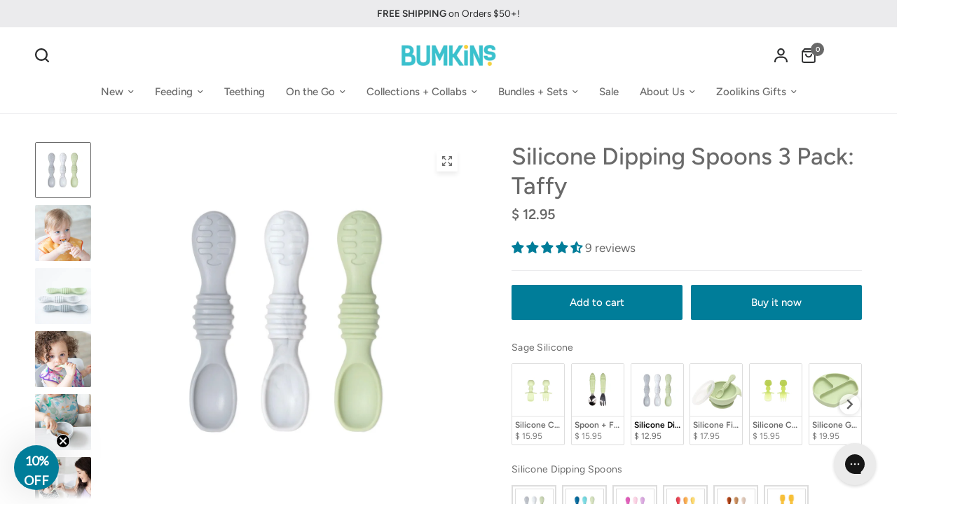

--- FILE ---
content_type: text/javascript; charset=utf-8
request_url: https://www.bumkins.com/products/silicone-dipping-spoons-taffy.js
body_size: 2389
content:
{"id":4535007510643,"title":"Silicone Dipping Spoons 3 Pack: Taffy","handle":"silicone-dipping-spoons-taffy","description":"\u003cp\u003eIntroduce baby to the world of self-feeding and utensils with this set of starter spoons. Made from 100% food-safe silicone that is gentle on gums, Silicone Dipping Spoons are double-ended to grow with baby—one side for dipping into purees, the other for scooping. Silicone Dipping Spoons are the ideal size for baby to begin the motions of self-feeding while under the supervision of an adult. With three spoons in a set, there are enough for both parent and baby to have a spoon in hand, avoiding any power struggles with independent eaters. Spoons can be used with the Bumkins Silicone First Feeding Set or separately. Easy to clean by hand and dishwasher safe.  \u003c\/p\u003e\n\u003cul\u003e\n\u003cli\u003e\u003cspan\u003eSafety tested using certified 3rd party labs to comply with US Federal CPSC safety regulations for Lead, Phthalates, BPA, BPS, Cadmium\u003c\/span\u003e\u003c\/li\u003e\n\u003cli\u003e100% food-safe silicone\u003c\/li\u003e\n\u003cli\u003eDouble-end spoon grows with baby: one side for dipping into purees, the other for scooping solids\u003c\/li\u003e\n\u003cli\u003eIdeal for baby to begin the motions of self-feeding while supervised by an adult\u003c\/li\u003e\n\u003cli\u003eMeasuring approximately 4.75” long x 1\" around\u003c\/li\u003e\n\u003cli\u003eFor ages 3 months and up\u003c\/li\u003e\n\u003c\/ul\u003e\n\u003cp\u003e\u003cem\u003eInspect before use. Do not leave child unattended with spoons. Discard if damaged or torn.\u003cbr\u003e\u003cbr\u003e\u003c\/em\u003eDesigned in Arizona, responsibly made in China.\u003cem\u003e\u003cbr\u003e\u003cbr\u003e\u003cbr\u003e\u003c\/em\u003e\u003c\/p\u003e\n\u003cul\u003e\u003c\/ul\u003e\n\u003cp\u003eView all \u003ca title=\"Utensil Sets\" href=\"https:\/\/www.bumkins.com\/collections\/utensils\"\u003eUtensil Sets\u003c\/a\u003e \u003cspan\u003eor shop coordinating \u003c\/span\u003e\u003cspan\u003e\u003c\/span\u003e\u003ca title=\"Silicone Dishware\" href=\"https:\/\/www.bumkins.com\/collections\/dishware\"\u003eDishware\u003c\/a\u003e.\u003c\/p\u003e\n\u003cp\u003e\u003cbr\u003e\u003c\/p\u003e","published_at":"2020-06-26T16:21:02-07:00","created_at":"2020-06-23T09:40:10-07:00","vendor":"Bumkins","type":"Silicone Dipping Spoons","tags":["12-18 months","4-6 months","6+ Months","6-12 months","alttextai","Arrows + Feathers Collection","AvailableFB","B2G1 Silicone","baby feeding","baby led weaning","bumkins","Bumkins + Zoolikins Discount Eligible Products","bumkins dishware","bumkins products","bumkins utensils","Cacti + Llamas Collection","di","dippers","dipping","dipping spoons","dishware","feeding","gray","Gray Chevron Collection","green","gry","happy camper collection","Hearts + XOXO Collection","Inventory Upd - DO NOT DELETE","Inventory Update - DO NOT DELETE","marble","marbled","Memorial Day 2025","mrb","multi-colored","multicolored","ocean collection","Outdoors + Wildlife Collection","sage","SDS3","self feeding","sge","spoon","spoons","three","three in one","three pack","utensils"],"price":1295,"price_min":1295,"price_max":1295,"available":true,"price_varies":false,"compare_at_price":null,"compare_at_price_min":0,"compare_at_price_max":0,"compare_at_price_varies":false,"variants":[{"id":31847274971251,"title":"Default Title","option1":"Default Title","option2":null,"option3":null,"sku":"SDS3-TFY","requires_shipping":true,"taxable":true,"featured_image":null,"available":true,"name":"Silicone Dipping Spoons 3 Pack: Taffy","public_title":null,"options":["Default Title"],"price":1295,"weight":85,"compare_at_price":null,"inventory_quantity":40,"inventory_management":"shopify","inventory_policy":"deny","barcode":"014292648529","quantity_rule":{"min":1,"max":null,"increment":1},"quantity_price_breaks":[],"requires_selling_plan":false,"selling_plan_allocations":[]}],"images":["\/\/cdn.shopify.com\/s\/files\/1\/1126\/4368\/products\/SDS3-TFY.webp?v=1762527241","\/\/cdn.shopify.com\/s\/files\/1\/1126\/4368\/files\/S3-N130-FF-GRY-girl14.jpg?v=1768511012","\/\/cdn.shopify.com\/s\/files\/1\/1126\/4368\/products\/SDS3-TFY-LS6.webp?v=1768511012","\/\/cdn.shopify.com\/s\/files\/1\/1126\/4368\/files\/FF-SGE-S3-GF-girl3_8499f80c-aa80-48ce-ac99-6d1e7ea55130.jpg?v=1768511012","\/\/cdn.shopify.com\/s\/files\/1\/1126\/4368\/files\/FF-MRB-S3-BN2-GIRL3.jpg?v=1768511012","\/\/cdn.shopify.com\/s\/files\/1\/1126\/4368\/products\/FF-SGE-girl13_2da5bbe9-2665-459e-9276-f26fd75e08f7.webp?v=1768511012","\/\/cdn.shopify.com\/s\/files\/1\/1126\/4368\/products\/SDS3-TFY-LS3.webp?v=1768511012","\/\/cdn.shopify.com\/s\/files\/1\/1126\/4368\/files\/ST2-GG-FF-GRY-GIRL7.jpg?v=1768511012","\/\/cdn.shopify.com\/s\/files\/1\/1126\/4368\/files\/FF-GRY-SDS3-TFY-SM-1022-LS3.jpg?v=1768511012","\/\/cdn.shopify.com\/s\/files\/1\/1126\/4368\/products\/SDS3-TFY-girl_2.webp?v=1768511012","\/\/cdn.shopify.com\/s\/files\/1\/1126\/4368\/products\/SDS3-TFY-dishwasher.webp?v=1768511012","\/\/cdn.shopify.com\/s\/files\/1\/1126\/4368\/products\/0820-BUM-SDS3-TFY-CallOuts.webp?v=1768511012","\/\/cdn.shopify.com\/s\/files\/1\/1126\/4368\/files\/silhouette-dimensions-silicone-dipping-spoon-3pack_9119a8e9-4e36-4e70-97da-662f8f8d1fca.jpg?v=1768511012","\/\/cdn.shopify.com\/s\/files\/1\/1126\/4368\/products\/SDS3-TFY_PACKAGED.webp?v=1768511012"],"featured_image":"\/\/cdn.shopify.com\/s\/files\/1\/1126\/4368\/products\/SDS3-TFY.webp?v=1762527241","options":[{"name":"Title","position":1,"values":["Default Title"]}],"url":"\/products\/silicone-dipping-spoons-taffy","media":[{"alt":"Bumkins Silicone Dipping Spoons 3 Pack: Taffy includes 3 silicone spoons in gray, marble, and light green with textured handles.","id":24009764700275,"position":1,"preview_image":{"aspect_ratio":1.0,"height":2000,"width":2000,"src":"https:\/\/cdn.shopify.com\/s\/files\/1\/1126\/4368\/products\/SDS3-TFY.webp?v=1762527241"},"aspect_ratio":1.0,"height":2000,"media_type":"image","src":"https:\/\/cdn.shopify.com\/s\/files\/1\/1126\/4368\/products\/SDS3-TFY.webp?v=1762527241","width":2000},{"alt":"A boy in a yellow bib eats mashed sweet potatoes with a Bumkins Silicone Dipping Spoons 3 Pack: Taffy.","id":53046600040820,"position":2,"preview_image":{"aspect_ratio":1.0,"height":2000,"width":2000,"src":"https:\/\/cdn.shopify.com\/s\/files\/1\/1126\/4368\/files\/S3-N130-FF-GRY-girl14.jpg?v=1768511012"},"aspect_ratio":1.0,"height":2000,"media_type":"image","src":"https:\/\/cdn.shopify.com\/s\/files\/1\/1126\/4368\/files\/S3-N130-FF-GRY-girl14.jpg?v=1768511012","width":2000},{"alt":"Bumkins Silicone Dipping Spoons 3 Pack: Taffy is arranged neatly on a white background.","id":24009756311667,"position":3,"preview_image":{"aspect_ratio":1.0,"height":2000,"width":2000,"src":"https:\/\/cdn.shopify.com\/s\/files\/1\/1126\/4368\/products\/SDS3-TFY-LS6.webp?v=1768511012"},"aspect_ratio":1.0,"height":2000,"media_type":"image","src":"https:\/\/cdn.shopify.com\/s\/files\/1\/1126\/4368\/products\/SDS3-TFY-LS6.webp?v=1768511012","width":2000},{"alt":"A curly haired girl in a floral bib places a Bumkins Silicone Dipping Spoons 3 Pack: Taffy in her mouth.","id":53046596239732,"position":4,"preview_image":{"aspect_ratio":1.0,"height":2000,"width":2000,"src":"https:\/\/cdn.shopify.com\/s\/files\/1\/1126\/4368\/files\/FF-SGE-S3-GF-girl3_8499f80c-aa80-48ce-ac99-6d1e7ea55130.jpg?v=1768511012"},"aspect_ratio":1.0,"height":2000,"media_type":"image","src":"https:\/\/cdn.shopify.com\/s\/files\/1\/1126\/4368\/files\/FF-SGE-S3-GF-girl3_8499f80c-aa80-48ce-ac99-6d1e7ea55130.jpg?v=1768511012","width":2000},{"alt":"Close-up of a child in a dinosaur print bib eating applesauce from a bowl with a Bumkins Silicone Dipping Spoons 3 Pack: Taffy.","id":53046600008052,"position":5,"preview_image":{"aspect_ratio":1.0,"height":2000,"width":2000,"src":"https:\/\/cdn.shopify.com\/s\/files\/1\/1126\/4368\/files\/FF-MRB-S3-BN2-GIRL3.jpg?v=1768511012"},"aspect_ratio":1.0,"height":2000,"media_type":"image","src":"https:\/\/cdn.shopify.com\/s\/files\/1\/1126\/4368\/files\/FF-MRB-S3-BN2-GIRL3.jpg?v=1768511012","width":2000},{"alt":"A woman smiles as she feeds a baby in a high chair from a green bowl with a Bumkins Silicone Dipping Spoons 3 Pack: Taffy.","id":24009762472051,"position":6,"preview_image":{"aspect_ratio":1.0,"height":2000,"width":2000,"src":"https:\/\/cdn.shopify.com\/s\/files\/1\/1126\/4368\/products\/FF-SGE-girl13_2da5bbe9-2665-459e-9276-f26fd75e08f7.webp?v=1768511012"},"aspect_ratio":1.0,"height":2000,"media_type":"image","src":"https:\/\/cdn.shopify.com\/s\/files\/1\/1126\/4368\/products\/FF-SGE-girl13_2da5bbe9-2665-459e-9276-f26fd75e08f7.webp?v=1768511012","width":2000},{"alt":"Bumkins Silicone Dipping Spoons 3 Pack: Taffy is displayed on a white background.","id":24009755230323,"position":7,"preview_image":{"aspect_ratio":1.0,"height":2000,"width":2000,"src":"https:\/\/cdn.shopify.com\/s\/files\/1\/1126\/4368\/products\/SDS3-TFY-LS3.webp?v=1768511012"},"aspect_ratio":1.0,"height":2000,"media_type":"image","src":"https:\/\/cdn.shopify.com\/s\/files\/1\/1126\/4368\/products\/SDS3-TFY-LS3.webp?v=1768511012","width":2000},{"alt":"A baby girl in a black \u0026 white bib and bow chews a Bumkins Silicone Dipping Spoons 3 Pack: Taffy near a gray bowl on a high chair tray.","id":53046599975284,"position":8,"preview_image":{"aspect_ratio":1.0,"height":2000,"width":2000,"src":"https:\/\/cdn.shopify.com\/s\/files\/1\/1126\/4368\/files\/ST2-GG-FF-GRY-GIRL7.jpg?v=1768511012"},"aspect_ratio":1.0,"height":2000,"media_type":"image","src":"https:\/\/cdn.shopify.com\/s\/files\/1\/1126\/4368\/files\/ST2-GG-FF-GRY-GIRL7.jpg?v=1768511012","width":2000},{"alt":"A Bumkins Silicone Dipping Spoons 3 Pack: Taffy lays atop a gray \u0026 white checkered mat among pieces of pasta \u0026 broccoli by a high chair leg.","id":53046603612532,"position":9,"preview_image":{"aspect_ratio":1.0,"height":2000,"width":2000,"src":"https:\/\/cdn.shopify.com\/s\/files\/1\/1126\/4368\/files\/FF-GRY-SDS3-TFY-SM-1022-LS3.jpg?v=1768511012"},"aspect_ratio":1.0,"height":2000,"media_type":"image","src":"https:\/\/cdn.shopify.com\/s\/files\/1\/1126\/4368\/files\/FF-GRY-SDS3-TFY-SM-1022-LS3.jpg?v=1768511012","width":2000},{"alt":"A baby in a green llama bib sits in a high chair, placing a green Bumkins Silicone Dipping Spoons 3 Pack: Taffy in their mouth.","id":24009759785075,"position":10,"preview_image":{"aspect_ratio":1.0,"height":1276,"width":1276,"src":"https:\/\/cdn.shopify.com\/s\/files\/1\/1126\/4368\/products\/SDS3-TFY-girl_2.webp?v=1768511012"},"aspect_ratio":1.0,"height":1276,"media_type":"image","src":"https:\/\/cdn.shopify.com\/s\/files\/1\/1126\/4368\/products\/SDS3-TFY-girl_2.webp?v=1768511012","width":1276},{"alt":"Bumkins Silicone Dipping Spoons 3 Pack: Taffy sits in the top rack of an open dishwasher.","id":24009758081139,"position":11,"preview_image":{"aspect_ratio":1.0,"height":2000,"width":2000,"src":"https:\/\/cdn.shopify.com\/s\/files\/1\/1126\/4368\/products\/SDS3-TFY-dishwasher.webp?v=1768511012"},"aspect_ratio":1.0,"height":2000,"media_type":"image","src":"https:\/\/cdn.shopify.com\/s\/files\/1\/1126\/4368\/products\/SDS3-TFY-dishwasher.webp?v=1768511012","width":2000},{"alt":"Infographic of Bumkins Silicone Dipping Spoons: 100% food-safe platinum silicone, one end for dipping, one end for scooping, 3 months+.","id":24009757065331,"position":12,"preview_image":{"aspect_ratio":1.0,"height":2000,"width":2000,"src":"https:\/\/cdn.shopify.com\/s\/files\/1\/1126\/4368\/products\/0820-BUM-SDS3-TFY-CallOuts.webp?v=1768511012"},"aspect_ratio":1.0,"height":2000,"media_type":"image","src":"https:\/\/cdn.shopify.com\/s\/files\/1\/1126\/4368\/products\/0820-BUM-SDS3-TFY-CallOuts.webp?v=1768511012","width":2000},{"alt":"Gray silhouette of Bumkins Silicone Dipping Spoon 3 Pack with dimensions—width: .75 in (2 cm), height: 4.25 in (11 cm), depth: .5 in (1 cm).","id":25243389984883,"position":13,"preview_image":{"aspect_ratio":1.0,"height":1081,"width":1081,"src":"https:\/\/cdn.shopify.com\/s\/files\/1\/1126\/4368\/files\/silhouette-dimensions-silicone-dipping-spoon-3pack_9119a8e9-4e36-4e70-97da-662f8f8d1fca.jpg?v=1768511012"},"aspect_ratio":1.0,"height":1081,"media_type":"image","src":"https:\/\/cdn.shopify.com\/s\/files\/1\/1126\/4368\/files\/silhouette-dimensions-silicone-dipping-spoon-3pack_9119a8e9-4e36-4e70-97da-662f8f8d1fca.jpg?v=1768511012","width":1081},{"alt":"Bumkins Silicone Dipping Spoons 3 Pack: Taffy is shown in a white packaging box with a clear front window displaying the spoons.","id":24009756475507,"position":14,"preview_image":{"aspect_ratio":1.0,"height":2000,"width":2000,"src":"https:\/\/cdn.shopify.com\/s\/files\/1\/1126\/4368\/products\/SDS3-TFY_PACKAGED.webp?v=1768511012"},"aspect_ratio":1.0,"height":2000,"media_type":"image","src":"https:\/\/cdn.shopify.com\/s\/files\/1\/1126\/4368\/products\/SDS3-TFY_PACKAGED.webp?v=1768511012","width":2000}],"requires_selling_plan":false,"selling_plan_groups":[]}

--- FILE ---
content_type: text/javascript
request_url: https://www.bumkins.com/cdn/shop/t/282/assets/external-links.js?v=3617085472325801451768505888
body_size: -567
content:
document.addEventListener("DOMContentLoaded",function(){document.querySelectorAll("a").forEach(function(link){const href=link.getAttribute("href");href&&href.startsWith("http")&&!href.includes(window.location.hostname)&&(link.setAttribute("target","_blank"),link.setAttribute("rel","noopener noreferrer"))})});
//# sourceMappingURL=/cdn/shop/t/282/assets/external-links.js.map?v=3617085472325801451768505888
